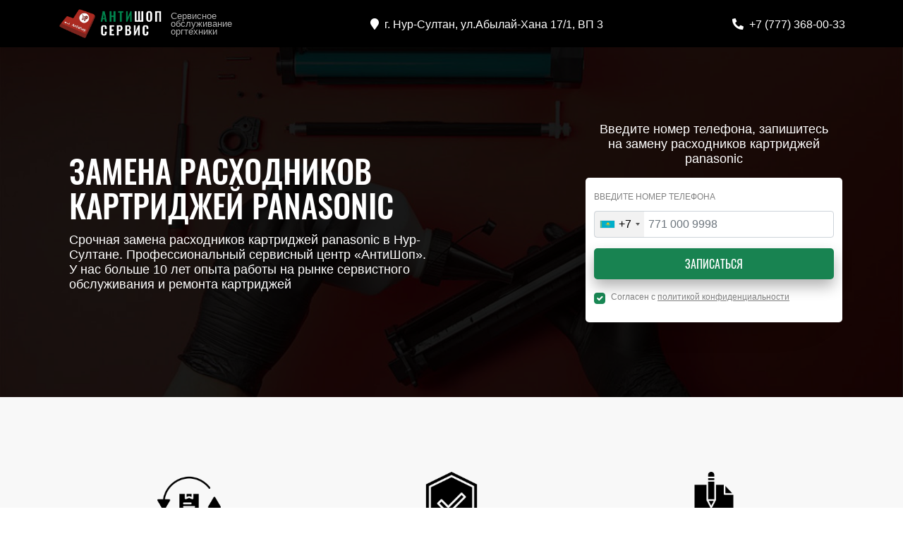

--- FILE ---
content_type: text/html; charset=utf-8
request_url: https://service.antishop.kz/individual/replacement/panasonic
body_size: 8675
content:
<!DOCTYPE html><html><head itemscope itemtype="http://schema.org/WPHeader"><title itemprop="headline">Замена расходников картриджей panasonic в Нур-Султане (Астане)</title><meta charset="UTF-8"><meta http-equiv="Content-Type" content="text/html; charset=utf-8"><meta name="viewport" content="width=device-width, initial-scale=1"><meta name="format-detection" content="telephone=no"><meta itemprop="description" name="description" content="Cрочная замена расходников картриджей panasonic в Нур-Султане. Профессиональный сервисный центр «АнтиШоп». У нас больше 10 лет опыта работы на рынке сервистного обслуживания и ремонта картриджей"><link rel="icon" href="/img/favicon/favicon.ico" type="image/x-icon"><link href="/css/plugins/fall.min.css" rel="stylesheet"><link href="/css/plugins/iti.min.css" rel="stylesheet"><script type="text/javascript">(function(w,d,s,l,i){w[l]=w[l]||[];w[l].push({'gtm.start':new Date().getTime(),event:'gtm.js'});var f=d.getElementsByTagName(s)[0],j=d.createElement(s),dl=l!='dataLayer'?'&l='+l:'';j.async=true;j.src='https://www.googletagmanager.com/gtm.js?id='+i+dl;f.parentNode.insertBefore(j,f);})(window,document,'script','dataLayer','GTM-WKJGGPJ');</script><script async src="https://www.googletagmanager.com/gtag/js?id=UA-153644756-2"></script><script type="text/javascript">window.dataLayer = window.dataLayer || [];function gtag(){dataLayer.push(arguments);}gtag('js', new Date());gtag('config', 'UA-153644756-2');</script><script type="text/javascript">(function(m,e,t,r,i,k,a){m[i]=m[i]||function(){(m[i].a=m[i].a||[]).push(arguments)}; m[i].l=1*new Date();k=e.createElement(t),a=e.getElementsByTagName(t)[0],k.async=1,k.src=r,a.parentNode.insertBefore(k,a)}) (window, document, "script", "https://mc.yandex.ru/metrika/tag.js", "ym"); ym(85518757, "init", {clickmap:true,trackLinks:true,accurateTrackBounce:true,webvisor:true});</script><link href="/css/vendors.5be4b746ab4a68b1ef2e.css" rel="stylesheet"><link href="/css/bundle.0e13b67c362750873734.css" rel="stylesheet"></head><body><noscript><div><img src="https://mc.yandex.ru/watch/85518757" style="position:absolute; left:-9999px;" alt=""></div></noscript><noscript><iframe src="https://www.googletagmanager.com/ns.html?id=GTM-WKJGGPJ" height="0" width="0" style="display:none;visibility:hidden"></iframe></noscript><main><header><div class="container"><div class="row align-items-center justify-content-between gap-3"><div class="logo col-12 col-md-auto"><div class="logo-name"><a class="logo-link d-flex gap-2" href="/"><img src="/img/logo/antishop-service-white.png" alt="Антишоп Сервис"></a></div><div class="logo-desc"><span>Сервисное обслуживание оргтехники</span></div></div><div class="location col-12 col-md-auto text-center"><i class="fas fa-map-marker m-2"> </i><span>г. Нур-Султан, ул.Абылай-Хана 17/1, ВП 3</span></div><div class="contacts col-12 col-md-auto text-center"><a class="phone" href="tel:+77773680033"> <i class="fas fa-phone-alt m-2"></i><span>+7 (777) 368-00-33</span></a></div></div></div></header><div class="blocks"><div class="block" id="hero" style="color:#fff;"><div class="cover lozad" data-background-image="/img/cover/cover-individual.jpg"></div><div class="cover cover-color" style="background-color:#000;opacity:.8;"></div><div class="container position-relative"><div class="row justify-content-center align-items-center"><div class="row align-items-center justify-content-between"><div class="item col-12 col-lg-6 p-3 text-center text-lg-start"><h1>Замена расходников картриджей panasonic</h1><p>Cрочная замена расходников картриджей panasonic в Нур-Султане. Профессиональный сервисный центр «АнтиШоп». У нас больше 10 лет опыта работы на рынке сервистного обслуживания и ремонта картриджей</p></div><div class="item col-12 col-lg-4 p-3"><div class="row"><div class="offer col-12 mb-3 text-center"><p>Введите номер телефона, запишитесь на&nbsp;замену расходников картриджей panasonic</p></div><form class="form form-offer col-12" id="form1"><div class="field-flex"><label class="form-label" for="phone">Введите номер телефона</label><input class="form-control phone" type="tel" autocomplete="tel"/><div class="feedback">Example invalid feedback text</div></div><div class="field"><button class="btn flasher full" type="submit"><span>Записаться</span></button></div><div class="field form-check text--white"><input class="form-check-input policy is-valid" type="checkbox" checked="checked"/><label class="form-label policy" for="policy">Согласен с <a href="#policy" data-bs-toggle="modal" data-bs-target="#policy" style="text-decoration: underline;">политикой конфиденциальности</a></label></div></form></div><div class="modal fade" tabindex="-1" id="policy" aria-labelledby="exampleModalLabel" aria-hidden="true"><div class="modal-dialog modal-dialog-scrollable modal-lg"><div class="modal-content"><div class="modal-header"><h5 class="modal-title">Политика конфиденциальности</h5><div class="svg-close" data-bs-dismiss="modal" aria-label="Close"><svg class="close-icon" xmlns="http://www.w3.org/2000/svg" wight="20px" fill="none" viewBox="0 0 24 24" stroke="currentColor"><path stroke-linecap="round" stroke-linejoin="round" stroke-width="2" d="M6 18L18 6M6 6l12 12"></path></svg></div></div><div class="modal-body"><div class="policy"><h3>Политика конфиденциальности сайта https://service.antishop.kz</h3><div class="desc"> Настоящая Политика конфиденциальности (далее – Политика) устанавливает правила использования персональной информации, получаемой от пользователей сайта (далее – Пользователи) администратором сайта (https://service.antishop.kz) (далее – Компания).<br><br>Настоящая Политика конфиденциальности применяется ко всем Пользователям Сайта.<br><br>Все термины и определения, встречающиеся в тексте Политики толкуются в соответствии с действующим законодательством РК.<br><br>Пользователи прямо соглашаются на обработку своих персональных данных, как это описано в настоящей Политике.<br><br>Использование Сайта означает выражение Пользователем безоговорочного согласия с Политикой и указанными условиями обработки информации.<br><br>Пользователь не должен пользоваться Сайтом, если Пользователь не согласен с условиями Политики.</div><h5>1. Персональная информация Пользователей</h5><ol><li><span>1.1.</span> Сайт собирает, получает доступ и использует в определенных Политикой целях персональные данные Пользователей, техническую и иную информацию, связанную с Пользователями.</li><li>1.2. Техническая информация не является персональными данными. Компания использует файлы cookies, которые позволяют идентифицировать Пользователя. Файлы cookies – это текстовые файлы, доступные Компании, для обработки информации об активности Пользователя, включая информацию о том, какие страницы посещал Пользователь и о времени, которое Пользователь провел на странице. Пользователь может отключить возможность использования файлов cookies в настройках браузера.</li><li>1.3 Также под технической информацией понимается информация, которая автоматически передается Компании в процессе использования Сайта с помощью установленного на устройстве Пользователя программного обеспечения.</li><li>1.4. Под персональными данными Пользователя понимается информация, которую Пользователь предоставляет Компании при заполнении заявки на Сайте и последующем использовании Сайта. Обязательная для предоставления Компании информация помечена специальным образом. Иная информация предоставляется Пользователем на его усмотрение.</li><li>1.5. Компания также может обрабатывать данные, сделанные общедоступными субъектом персональных данных или подлежащие опубликованию или обязательному раскрытию в соответствии с законом.</li><li>1.6. Компания не проверяет достоверность персональной информации, предоставляемой Пользователем, и не имеет возможности оценивать его дееспособность. Однако Компания исходит из того, что Пользователь предоставляет достоверную и достаточную персональную информацию о себе и поддерживает эту информацию в актуальном состоянии.</li></ol><h5>2. Цели обработки персональной информации Пользователей</h5><ol><li>2.1. Главная цель Компании при сборе персональных данных — предоставление информационных, консультационных услуг Пользователям. Пользователи соглашаются с тем, что Компания также может использовать их персональные данные для:</li><li>– Идентификация стороны в рамках предоставляемых услуг;</li><li>– Предоставления услуг и клиентской поддержки по запросу Пользователей;</li><li>– Улучшение качества услуг, удобства их использования, разработка и развитие Сайта, устранения технических неполадок или проблем с безопасностью;</li><li>– Анализ для расширения и совершенствования услуг, информационного наполнения и рекламы услуг;</li><li>– Информирования Пользователей об услугах, целевом маркетинге, обновлении услуг и рекламных предложениях на основании информационных предпочтений Пользователей;</li><li>– Таргетирование рекламных материалов; рассылки индивидуальных маркетинговых сообщений посредством электронной почты;</li><li>– Проведение статистических и иных исследований на основе обезличенных данных.</li><li>2.2.  Компания использует техническую информацию обезличено в целях, указанных в пункте 2.1.</li></ol><h5>3. Условия и способы обработки персональной информации Пользователей</h5><ol><li>3.1. Пользователь дает согласие на обработку своих персональных данных путём отправки заявки (любой письменный запрос, содержащий контактные данные).</li><li>3.2. Обработка персональных данных Пользователя означает сбор, запись, систематизацию, накопление, хранение, уточнение (обновление, изменение), извлечение, использование, передачу (распространение, предоставление, доступ), обезличивание, блокирование, удаление, уничтожение персональных данных Пользователя.</li><li>3.3. В отношении персональной информации Пользователя сохраняется ее конфиденциальность, кроме случаев добровольного предоставления Пользователем информации о себе для общего доступа неограниченному кругу лиц.</li><li>3.4. Компания вправе передать персональную информацию Пользователя третьим лицам в следующих случаях:</li><li>– Пользователь выразил согласие на такие действия;</li><li>– Передача необходима для использования Пользователем определенной услуги Сайта либо для исполнения определенного договора или соглашения с Пользователем;</li><li>– Передача уполномоченным органам государственной власти Республики Казахстан по основаниям и в порядке, установленным законодательством Республики Казахстан;</li><li>– В целях обеспечения возможности защиты прав и законных интересов Компании или третьих лиц в случаях, когда Пользователь нарушает условия договоров и соглашений с Компанией, настоящую Политику, либо документы, содержащие условия использования конкретных услуг;</li><li>– В результате обработки персональной информации Пользователя путем ее обезличивания получены обезличенные статистические данные, передаются третьему лицу для проведения исследований, выполнения работ или оказания услуг по поручению Компании.</li></ol><h5>4. Меры, применяемые для защиты персональной информации Пользователя</h5><ol><li>4.1. Компания принимает необходимые и достаточные правовые, организационные и технические меры для защиты персональной информации Пользователя от неправомерного или случайного доступа, уничтожения, изменения, блокирования, копирования, распространения, а также от иных неправомерных действий с ней третьих лиц.</li></ol><h5>5. Разрешение споров</h5><ol><li>5.1. Все возможные споры, вытекающие из отношений, регулируемых настоящей Политикой, разрешаются в порядке, установленном действующим законодательством Республики Казахстан, по нормам казахстанского права.</li><li>5.2. Соблюдение досудебного (претензионного) порядка урегулирования споров является обязательным.</li></ol><h5>6. Дополнительные условия</h5><ol><li>6.1. Компания вправе вносить изменения в настоящую Политику конфиденциальности без согласия Пользователя. Актуальная версия документа доступна по адресу https://service.antishop.kz/policy.</li><li>6.2. Новая Политика конфиденциальности вступает в силу с момента ее размещения, если иное не предусмотрено новой редакцией Политики конфиденциальности.</li></ol></div></div><div class="modal-footer"><button class="btn btn-secondary" type="button" data-bs-dismiss="modal">Закрыть окно</button></div></div></div></div></div></div></div></div></div><div class="block" id="advantages"><div class="container position-relative"><div class="row justify-content-center align-items-center"><div class="row align-items-strech justify-content-center"><div class="p-2 col-12 col-sm-6 col-md-6 col-lg-4"><div class="advantage p-2 d-flex flex-column align-items-center"><img class="lozad" data-src="/img/advantages/delivery.png" width="90px"><p class="title m-0 p-3 text-center">Доставляем картриджи в офис и отправляем обратно от 1500 до 2500 ₸</p></div></div><div class="p-2 col-12 col-sm-6 col-md-6 col-lg-4"><div class="advantage p-2 d-flex flex-column align-items-center"><img class="lozad" data-src="/img/advantages/good.png" width="90px"><p class="title m-0 p-3 text-center">Работаем с 2010 года, используем оригинальные тонеры и комплектующие</p></div></div><div class="p-2 col-12 col-sm-6 col-md-6 col-lg-4"><div class="advantage p-2 d-flex flex-column align-items-center"><img class="lozad" data-src="/img/advantages/contract.png" width="90px"><p class="title m-0 p-3 text-center">Наличный и безналичный расчет, обслуживание по договору для юридических лиц</p></div></div></div></div></div></div><div class="block" id="services" style="background-color:#fff;"><div class="container position-relative"><div class="row justify-content-center align-items-center"><div class="row align-items-center justify-content-center"><h2 class="text-center mb-5 col-12 col-lg-7">Качественно и&nbsp;быстро -&nbsp;главные ориентиры, на&nbsp;которые мы&nbsp;опираемся в&nbsp;работе</h2></div><div class="row align-items-strech justify-content-center"><div class="service p-2 col-12 col-lg-4 col-sm-6 col-md-6"><div class="item bg-white position-relative"><img class="lozad" data-src="/img/services/refill-min.jpg" height="auto" width="100%"><p class="title m-0 p-3">Заправка картриджей</p><div class="d-flex border-top"><a class="p-3 flex-grow-1" href="/refill">Для бизнеса</a><a class="p-3 flex-grow-1" href="/individual/refill">Для физ лиц</a></div></div></div><div class="service p-2 col-12 col-lg-4 col-sm-6 col-md-6"><div class="item bg-white position-relative"><img class="lozad" data-src="/img/services/repair-min.jpg" height="auto" width="100%"><p class="title m-0 p-3">Востановление картриджей</p><div class="d-flex border-top"><a class="p-3 flex-grow-1" href="/repair">Для бизнеса</a><a class="p-3 flex-grow-1" href="/individual/repair">Для физ лиц</a></div></div></div><div class="service p-2 col-12 col-lg-4 col-sm-12 col-md-12"><div class="item bg-white position-relative"><mark></mark><img class="lozad" data-src="/img/services/replacement-min.jpg" height="auto" width="100%"><p class="title m-0 p-3 active">Замена расходников картриджей</p><div class="d-flex border-top"><a class="p-3 flex-grow-1" href="/replacement">Для бизнеса</a><a class="p-3 flex-grow-1 active" href="/individual/replacement">Для физ лиц</a></div></div></div></div></div></div></div><div class="block" id="firmware" style="background-color:#343434;color:#fff;"><div class="cover lozad" data-background-image="/img/services/spec/firmware.jpg"></div><div class="cover cover-color" style="background-color:#000;opacity:.8;"></div><div class="container position-relative"><div class="row justify-content-center align-items-center"><div class="row"><div class="col-12 text-center"><h2>Прошивка принтеров</h2><p class="my-3">Снизьте затраты на обслуживание принтера</p><a class="btn m-auto" href="/firmware" style="max-width:300px;">Подробнее</a></div></div></div></div></div><div class="block" id="brands"><div class="container position-relative"><div class="row justify-content-center align-items-center"><h2 class="text-center mb-5">Мы работаем с картриджами</h2><div class="row align-items-strech justify-content-center"><a class="brand col-6 col-sm-6 col-md-6 col-lg-3 p-3 d-flex justify-content-center align-items-center" href="/refill/brother"><img class="lozad" data-src="/img/brands/brother.png" alt="Заправка картриджей brother"></a><a class="brand col-6 col-sm-6 col-md-6 col-lg-3 p-3 d-flex justify-content-center align-items-center" href="/refill/canon"><img class="lozad" data-src="/img/brands/canon.png" alt="Заправка картриджей canon"></a><a class="brand col-6 col-sm-6 col-md-6 col-lg-3 p-3 d-flex justify-content-center align-items-center" href="/refill/hp"><img class="lozad" data-src="/img/brands/hp.png" alt="Заправка картриджей hp"></a><a class="brand col-6 col-sm-6 col-md-6 col-lg-3 p-3 d-flex justify-content-center align-items-center" href="/refill/konica-minolta"><img class="lozad" data-src="/img/brands/konica-minolta.png" alt="Заправка картриджей konica-minolta"></a><a class="brand col-6 col-sm-6 col-md-6 col-lg-3 p-3 d-flex justify-content-center align-items-center" href="/refill/kyocera"><img class="lozad" data-src="/img/brands/kyocera.png" alt="Заправка картриджей kyocera"></a><a class="brand col-6 col-sm-6 col-md-6 col-lg-3 p-3 d-flex justify-content-center align-items-center" href="/refill/oki"><img class="lozad" data-src="/img/brands/oki.png" alt="Заправка картриджей oki"></a><a class="brand col-6 col-sm-6 col-md-6 col-lg-3 p-3 d-flex justify-content-center align-items-center active" href="/refill/panasonic"><mark></mark><img class="lozad" data-src="/img/brands/panasonic.png" alt="Заправка картриджей panasonic"></a><a class="brand col-6 col-sm-6 col-md-6 col-lg-3 p-3 d-flex justify-content-center align-items-center" href="/refill/pantum"><img class="lozad" data-src="/img/brands/pantum.png" alt="Заправка картриджей pantum"></a><a class="brand col-6 col-sm-6 col-md-6 col-lg-3 p-3 d-flex justify-content-center align-items-center" href="/refill/ricoh"><img class="lozad" data-src="/img/brands/ricoh.png" alt="Заправка картриджей ricoh"></a><a class="brand col-6 col-sm-6 col-md-6 col-lg-3 p-3 d-flex justify-content-center align-items-center" href="/refill/samsung"><img class="lozad" data-src="/img/brands/samsung.png" alt="Заправка картриджей samsung"></a><a class="brand col-6 col-sm-6 col-md-6 col-lg-3 p-3 d-flex justify-content-center align-items-center" href="/refill/sharp"><img class="lozad" data-src="/img/brands/sharp.png" alt="Заправка картриджей sharp"></a><a class="brand col-6 col-sm-6 col-md-6 col-lg-3 p-3 d-flex justify-content-center align-items-center" href="/refill/xerox"><img class="lozad" data-src="/img/brands/xerox.png" alt="Заправка картриджей xerox"></a></div></div></div></div><div class="block" id="form" style="color: #fff;"><div class="cover lozad" data-background-image="/img/cover/cover-other.jpg"></div><div class="cover cover-color" style="background-color:#000;opacity:.8;"></div><div class="container position-relative"><div class="row justify-content-center align-items-center"><div class="row align-items-center justify-content-between"><div class="item col-12 col-lg-5 p-3 text-center text-lg-start"><h2>Требуется заправка картриджей для бизнеса?</h2><p>Наш сервисный центр работает более десяти лет на&nbsp;рынке услуг по&nbsp;заправке и&nbsp;ремонту картриджей. Мы дорожим вашим доверием и всегда открыты для&nbsp;сотрудничества</p></div><div class="item col-12 col-lg-4 p-3"><div class="row"><div class="offer col-12 mb-3 text-center"><p>Если у&nbsp;вас&nbsp;остались вопросы наши специалисты проконсультируют вас&nbsp;по&nbsp;телефону</p></div><form class="form form-offer col-12" id="form2"><div class="field-flex"><label class="form-label" for="phone">Введите номер телефона</label><input class="form-control phone" type="tel" autocomplete="tel"><div class="feedback">Example invalid feedback text</div></div><div class="field"><button class="btn flasher full" type="submit"><span>Получить консультацию</span></button></div><div class="field form-check text--white"><input class="form-check-input policy is-valid" type="checkbox" checked><label class="form-label policy" for="policy">Согласен с <a href="#policy" data-bs-toggle="modal" data-bs-target="#policy" style="text-decoration: underline;">политикой конфиденциальности</a></label></div></form></div></div></div></div></div></div><div class="block" id="technologies"><div class="container position-relative"><div class="row justify-content-center align-items-center"><div class="row align-items-center justify-content-center"><div class="technology col-12 col-lg-6 p-3"><img class="lozad" data-src="/img/tech/tech.png" alt="Собственная технология заправлять картриджи" loading="lazy"></div><div class="technology col-12 col-lg-6 p-3"><h2>Нашими мастерами разработана собственная технология, позволяющая заправлять картриджи так, чтобы они&nbsp;служили дольше</h2><p>В&nbsp;услугу включена разборка, чистка деталей, заправка и&nbsp;сборка. Особое внимание мы&nbsp;уделяем чистке и&nbsp;подбору нового тонера. В&nbsp;первом случае пренебрежение процедурой может привести к&nbsp;тому, что&nbsp;при&nbsp;печати на&nbsp;бумаге будет оставаться неприятный, «грязный» фон. А&nbsp;заправка картриджа грамотно подобранным тонером гарантирует безупречный результат печати.</p></div></div></div></div></div><div class="block" id="map" style="background-color:#fff;"><div class="container position-relative"><div class="row justify-content-center align-items-center"><div class="row align-items-center justify-content-center" itemscope itemtype="http://schema.org/LocalBusiness"><div class="title col-12 col-sm-12 p-3 text-center"><p class="mb-2" itemprop="name">Антишоп Сервис</p><h2>Мы вас ждем</h2><link itemprop="url" href="https://service.antishop.kz"></div><div class="location col-12 col-sm-12 p-1 pb-0 text-center" itemprop="address" itemscope itemtype="https://schema.org/PostalAddress"><p> <i class="fas fa-map-marker m-2"></i><span itemprop="addressCountry">Казахстан</span>, <span itemprop="addressLocality">г. Нур-Султан</span>, <span itemprop="streetAddress">ул. Абылай-Хана 17/1, ВП3</span></p></div><div class="worktime col-12 p-1 pb-0 text-center"><p><i class="fas fa-clock m-2"></i><span itemprop="openingHours" datetime="Mo-Fr, 9:00−18:00">пн-пт 09:00&nbsp;–&nbsp;18:00</span>, <span itemprop="openingHours" datetime="Sa, 10:00−15:00">сб 10:00&nbsp;–&nbsp;15:00</span></p></div><div class="phone col-12 p-1 mb-3 text-center"><a href="tel:+77773680033"> <i class="fas fa-phone-alt m-2"></i><span itemprop="telephone">+7 (777) 368-00-33</span></a></div><div class="col-12 col-lg-6 p-1"><img class="lozad" data-src="/img/map/adress-1.jpg" height="auto" width="100%"></div><div class="col-12 col-lg-6 p-1"><img class="lozad" itemprop="image" content="/img/map/adress-2.jpg" data-src="/img/map/adress-2.jpg" height="auto" width="100%"></div><div class="col-12 col-lg-6 p-1"><a class="flex-grow-1 p-3 d-block" href="https://yandex.kz/maps/163/nur-sultan/?ll=71.481076%2C51.158040&amp;mode=search&amp;oid=166993639268&amp;ol=biz&amp;z=17" target="_blank"> <span class="m-1"><i class="fas fa-share"></i></span><span>Открыть в Яндекс Картах</span></a></div><div class="col-12 col-lg-6 p-1"><a class="flex-grow-1 p-3 d-block" href="https://2gis.kz/nur_sultan/firm/70000001032780024?m=71.480922%2C51.158004%2F16" target="_blank"> <span class="m-1"><i class="fas fa-share"></i></span><span>Открыть в 2GIS</span></a></div></div></div></div></div><div class="block" id="contacts" style="color:#fff;"><div class="cover lozad" data-background-image="/img/cover/cover-individual.jpg"></div><div class="cover cover-color" style="background-color:#000;opacity:.8;"></div><div class="container position-relative"><div class="row justify-content-center align-items-center"><div class="col-12 col-md-7 col-lg-4 p-4"><div class="row"><div class="offer col-12 mb-3 text-center"><p>Если у&nbsp;вас&nbsp;остались вопросы наши специалисты проконсультируют вас&nbsp;по&nbsp;телефону</p></div><form class="form form-offer col-12" id="form3"><div class="field-flex"><label class="form-label" for="phone">Введите номер телефона</label><input class="form-control phone" type="tel" autocomplete="tel"><div class="feedback">Example invalid feedback text</div></div><div class="field"><button class="btn flasher full" type="submit"><span>Получить консультацию</span></button></div><div class="field form-check text--white"><input class="form-check-input policy is-valid" type="checkbox" checked><label class="form-label policy" for="policy">Согласен с <a href="#policy" data-bs-toggle="modal" data-bs-target="#policy" style="text-decoration: underline;">политикой конфиденциальности</a></label></div></form></div></div><div class="col-12 col-lg-6 p-3"><h2 class="text-center">Свяжитесь с&nbsp;нами удобным для&nbsp;вас&nbsp;способом</h2><div class="row align-items-center justify-content-center mt-5"><div class="contact col-auto"><a href="https://api.whatsapp.com/send?phone=77773680033&amp;text=%D0%97%D0%B4%D1%80%D0%B0%D0%B2%D1%81%D1%82%D0%B2%D1%83%D0%B9%D1%82%D0%B5%20%D0%BC%D0%BD%D0%B5%20%D0%BD%D1%83%D0%B6%D0%BD%D0%B0%20%D0%B7%D0%B0%D0%BF%D1%80%D0%B0%D0%B2%D0%BA%D0%B0%20%D0%BA%D0%B0%D1%80%D1%82%D1%80%D0%B8%D0%B4%D0%B6%D0%B5%D0%B9" target="_blank"><i class="fab fa-whatsapp" style="font-size: 35px;"></i></a></div><div class="contact col-auto"><a href="tel:+77773680033"><i class="fas fa-phone" style="font-size: 35px;"></i></a></div><div class="contact col-auto"><a href="mailto:order@antishop.kz"><i class="fas fa-envelope" style="font-size: 35px;"></i></a></div></div></div></div></div></div></div><footer class="p-3 text-white" style="background-color: #000;" itemscope itemtype="http://schema.org/WPFooter"><div class="container"><div class="row align-items-center justify-content-between gap-3"><meta itemprop="copyrightYear" content="2026"><meta itemprop="copyrightHolder" content="ТОО IdeaMan"><div class="company col-12 col-md-auto text-center"><span>© 2014-2026 ТОО “IdeaMan”</span><br><span>БИН 141240014453</span></div><div class="contacts col-12 col-md-auto text-center"></div><div class="valad col-12 col-md-auto text-center text-md-left"><a class="d-flex align-items-center justify-content-center" href="https://valad.ru" target="_blank"><svg class="m-2" xmlns="http://www.w3.org/2000/svg" width="24" height="24" viewBox="0 0 24 24"><g fill="currentColor"><path d="M12 0c-6.627 0-12 5.373-12 12s5.373 12 12 12 12-5.373 12-12-5.373-12-12-12zm-1 10.199l-3.64 1.801 3.64 1.796v2.204l-6-2.935v-2.131l6-2.934v2.199zm8 2.866l-6 2.935v-2.204l3.64-1.796-3.64-1.801v-2.199l6 2.935v2.13z"></path></g></svg><span class="ml-2">Разработка valad.ru</span></a></div></div></div></footer></main><script src="/js/vendors.5be4b746ab4a68b1ef2e.js"></script><script src="/js/bundle.0e13b67c362750873734.js"></script><script src="/js/plugins.50172f195caba78ad455.js"></script></body></html>

--- FILE ---
content_type: text/css
request_url: https://service.antishop.kz/css/bundle.0e13b67c362750873734.css
body_size: 2217
content:
html,body,div,span,applet,object,iframe,h1,h2,h3,h4,h5,h6,p,blockquote,pre,a,abbr,acronym,address,big,cite,code,del,dfn,em,img,ins,kbd,q,s,samp,small,strike,strong,sub,sup,tt,var,b,u,i,center,dl,dt,dd,ol,ul,li,fieldset,form,label,legend,table,caption,tbody,tfoot,thead,tr,th,td,article,aside,canvas,details,embed,figure,figcaption,footer,header,hgroup,menu,nav,output,ruby,section,summary,time,mark,audio,video{margin:0;padding:0;border:0;font-size:100%;font:inherit;vertical-align:baseline}article,aside,details,figcaption,figure,footer,header,hgroup,menu,nav,section{display:block}body{line-height:1}ol,ul{list-style:none}blockquote,q{quotes:none}blockquote:before,blockquote:after,q:before,q:after{content:"";content:none}table{border-collapse:collapse;border-spacing:0}html{--color-brand: #188351;--color-active: #188351}body{font:16px "Source Sans Pro",-apple-system,BlinkMacSystemFont,"Segoe UI",Roboto,"Helvetica Neue",Arial,sans-serif}a{color:inherit;text-decoration:unset;-webkit-transition:all .2s;transition:all .2s}a:hover{color:inherit;opacity:.8}img{max-width:100%;pointer-events:none}html,body,main{height:100%}main{display:-webkit-box;display:-ms-flexbox;display:flex;-webkit-box-orient:vertical;-webkit-box-direction:normal;-ms-flex-direction:column;flex-direction:column}.block#error{-webkit-box-flex:1;-ms-flex-positive:1;flex-grow:1;display:-webkit-box;display:-ms-flexbox;display:flex;-webkit-box-align:center;-ms-flex-align:center;align-items:center;-webkit-box-pack:center;-ms-flex-pack:center;justify-content:center}.blocks.error{margin:auto}.block{padding:90px 0;background-color:#f8f8f8;color:#000;position:relative}@media(max-width: 599px){.block{padding:40px 0}}.block .cover{width:100%;height:100%;position:absolute;top:0;left:0;background-position:center center;background-size:cover}@-webkit-keyframes thimbs-down{0%{bottom:0px}50%{bottom:-5px}100%{bottom:0px}}@keyframes thimbs-down{0%{bottom:0px}50%{bottom:-5px}100%{bottom:0px}}.offer{font-size:18px}form{background-color:#fff;padding:20px;width:100%;border-radius:5px;-webkit-box-shadow:0 30px 70px -70px #000;box-shadow:0 30px 70px -70px #000}form .field-flex{display:-webkit-box;display:-ms-flexbox;display:flex;-webkit-box-orient:vertical;-webkit-box-direction:normal;-ms-flex-direction:column;flex-direction:column}form .field.form-check{text-align:left}form .field:not(:first-child){margin-top:15px}form .feedback{display:none;line-height:1.2;margin-top:10px;font-size:13px}form input.policy{cursor:pointer}form input.phone.is-valid{background-image:unset}form label{color:#000}form label:not(.policy){text-transform:uppercase;font-size:12px;opacity:.5}form label.policy{font-size:12px;color:gray;margin:0}form .iti{color:#000}form .iti:not(:first-child){margin-top:5px}.btn{display:block;font-family:Oswald,sans-serif;text-transform:uppercase;text-decoration:unset;font-size:16px;max-width:100%;padding:10px 20px;background-color:var(--color-brand);color:#fff;border-radius:5px;border:unset;cursor:pointer;-webkit-box-shadow:0 10px 20px rgba(0,0,0,.3);box-shadow:0 10px 20px rgba(0,0,0,.3);-webkit-transition:all .2s;transition:all .2s}.btn:hover{background-color:#146f45;color:#fff}.btn:disabled,.btn.disabled{cursor:not-allowed;background-color:#7a7272;-webkit-filter:saturate(0.3);filter:saturate(0.3)}.btn.full{width:100%}.btn.flasher{position:relative;overflow:hidden}.btn.flasher:after{content:"";width:50px;background:#fff;height:200px;top:-50px;position:absolute;-webkit-transform:rotate(45deg);transform:rotate(45deg);-webkit-animation-duration:5s;animation-duration:5s;-webkit-animation-iteration-count:infinite;animation-iteration-count:infinite;-webkit-animation-name:flasher;animation-name:flasher}@-webkit-keyframes flasher{0%{left:-100px}20%{left:130%}100%{left:130%}}@keyframes flasher{0%{left:-100px}20%{left:130%}100%{left:130%}}.modal{color:#000;text-align:left}.modal .modal-title{line-height:1}.modal .svg-close{cursor:pointer}.modal svg{width:30px;height:30px}@media(max-width: 599px){.modal button{width:100%}}.policy{color:#000;max-width:800px}.policy h5{margin-top:40px}.policy .desc{margin:15px 0}.policy ol{padding:0;list-style:none}.policy li{margin:10px 0 0 20px}.brand{height:190px;-webkit-transition:all .2s;transition:all .2s;border:1px solid #eee;position:relative;background-color:#fff}.brand:hover{-webkit-transform:translateY(-10px);transform:translateY(-10px);background-color:#fff;-webkit-box-shadow:#110c2e26 0px 48px 100px 0px;box-shadow:#110c2e26 0px 48px 100px 0px;opacity:1}.brand img{max-width:150px}.brand.active{background-color:#eee}.brand mark{background-color:var(--color-brand);width:20px;height:20px;position:absolute;top:10px;left:10px;border-radius:100%}.brand mark:after{content:"";position:absolute;top:0;left:0;background:var(--color-brand);opacity:0;border-radius:50%;width:100%;height:100%;-webkit-animation:sonar 2s 2s infinite;animation:sonar 2s 2s infinite}.service .item{border-radius:.25rem;overflow:hidden;-webkit-box-shadow:#64646f33 0px 7px 29px 0px;box-shadow:#64646f33 0px 7px 29px 0px}.service .item mark{background-color:var(--color-brand);width:20px;height:20px;position:absolute;top:10px;left:10px;border-radius:100%}.service .item mark:after{content:"";position:absolute;top:0;left:0;background:var(--color-brand);opacity:0;border-radius:50%;width:100%;height:100%;-webkit-animation:sonar 2s 2s infinite;animation:sonar 2s 2s infinite}.service .item .title.active{color:var(--color-brand)}.service .item a{font-size:13px;font-weight:500;text-transform:uppercase}.service .item a:not(.active):nth-child(odd){background-color:#000;color:#fff}.service .item a:not(.active):nth-child(even){background-color:#fff;color:#000}.service .item a.active{background-color:var(--color-brand);color:#fff}@-webkit-keyframes sonar{0%{-webkit-transform:scale(0.9);transform:scale(0.9);opacity:1}100%{-webkit-transform:scale(2);transform:scale(2);opacity:0}}@keyframes sonar{0%{-webkit-transform:scale(0.9);transform:scale(0.9);opacity:1}100%{-webkit-transform:scale(2);transform:scale(2);opacity:0}}header{padding:8px 0;background-color:#000;color:#fff}header i{margin-right:5px}header .logo{display:-webkit-box;display:-ms-flexbox;display:flex;-webkit-box-align:center;-ms-flex-align:center;align-items:center;text-align:left;-webkit-box-pack:center;-ms-flex-pack:center;justify-content:center}@media(max-width: 599px){header .logo{position:relative;z-index:55}}header .logo .logo-name{font-family:Oswald,sans-serif;text-transform:uppercase;font-weight:500;font-size:larger;max-width:-webkit-min-content;max-width:-moz-min-content;max-width:min-content;line-height:1;font-size:20px}header .logo .logo-name img{max-width:150px}header .logo .logo-desc{font-size:13px;max-width:100px;line-height:.9;opacity:.7;margin-left:10px}@font-face{font-family:Oswald;src:url(/fonts/88fc6c5b10cd8b2781cb.ttf) format("truetype");font-weight:1 999;font-display:swap}h1,h2,h3,h4,h5,h6{font-family:Oswald;text-transform:uppercase;font-weight:500}h1{line-height:1.1;margin:0;font-size:calc(30px + 15 * ((100vw - 320px) / 960))}h2{line-height:1.1;margin:0;font-size:calc(25px + 5 * ((100vw - 320px) / 960))}h3{line-height:1.1;margin:0;font-size:calc(20px + 5 * ((100vw - 320px) / 960))}h4{line-height:1.1;margin:0;font-size:calc(20px + 0 * ((100vw - 320px) / 960))}h5{line-height:1.1;margin:0;font-size:calc(18px + 2 * ((100vw - 320px) / 960))}p:not(:first-child){margin-top:15px;font-size:18px}.alert{position:fixed;top:20px;right:0;left:0;margin:auto;width:-webkit-max-content;width:-moz-max-content;width:max-content;max-width:100%;padding:15px 20px;text-align:center;color:#fff;-webkit-transition:all .3s;transition:all .3s;border-radius:3px;-webkit-box-shadow:0 20px 40px -15px #000000ad;box-shadow:0 20px 40px -15px #000000ad;z-index:9999}.alert.alert--success{background-color:#4caf50}.alert.alert--error{background-color:#f44336}.lozad.show{-webkit-animation-name:show;animation-name:show;-webkit-animation-duration:2s;animation-duration:2s}.lozad:not(.loaded){opacity:0}@-webkit-keyframes show{from{opacity:0}to{opacity:1}}@keyframes show{from{opacity:0}to{opacity:1}}

/*# sourceMappingURL=bundle.0e13b67c362750873734.css.map*/

--- FILE ---
content_type: application/javascript
request_url: https://service.antishop.kz/js/plugins.50172f195caba78ad455.js
body_size: 986
content:
!function(){"use strict";var e,n={1911:function(e,n,t){new(t(4712).u_)(document.getElementById("policy"));var r=t(7059);t.n(r)()(".lozad",{load:function(e){"IMG"===e.tagName&&(e.src=e.dataset.src,e.dataset.alt&&(e.alt=e.dataset.alt),e.onload=function(){e.classList.add("show","loaded")}),"DIV"===e.tagName&&(e.style.backgroundImage="url('".concat(e.dataset.backgroundImage,"')"),e.classList.add("show","loaded"))}}).observe()}},t={};function r(e){var o=t[e];if(void 0!==o)return o.exports;var a=t[e]={exports:{}};return n[e].call(a.exports,a,a.exports,r),a.exports}r.m=n,e=[],r.O=function(n,t,o,a){if(!t){var u=1/0;for(f=0;f<e.length;f++){t=e[f][0],o=e[f][1],a=e[f][2];for(var i=!0,c=0;c<t.length;c++)(!1&a||u>=a)&&Object.keys(r.O).every((function(e){return r.O[e](t[c])}))?t.splice(c--,1):(i=!1,a<u&&(u=a));if(i){e.splice(f--,1);var l=o();void 0!==l&&(n=l)}}return n}a=a||0;for(var f=e.length;f>0&&e[f-1][2]>a;f--)e[f]=e[f-1];e[f]=[t,o,a]},r.n=function(e){var n=e&&e.__esModule?function(){return e.default}:function(){return e};return r.d(n,{a:n}),n},r.d=function(e,n){for(var t in n)r.o(n,t)&&!r.o(e,t)&&Object.defineProperty(e,t,{enumerable:!0,get:n[t]})},r.o=function(e,n){return Object.prototype.hasOwnProperty.call(e,n)},r.r=function(e){"undefined"!=typeof Symbol&&Symbol.toStringTag&&Object.defineProperty(e,Symbol.toStringTag,{value:"Module"}),Object.defineProperty(e,"__esModule",{value:!0})},r.j=414,function(){var e={414:0};r.O.j=function(n){return 0===e[n]};var n=function(n,t){var o,a,u=t[0],i=t[1],c=t[2],l=0;if(u.some((function(n){return 0!==e[n]}))){for(o in i)r.o(i,o)&&(r.m[o]=i[o]);if(c)var f=c(r)}for(n&&n(t);l<u.length;l++)a=u[l],r.o(e,a)&&e[a]&&e[a][0](),e[u[l]]=0;return r.O(f)},t=self.webpackChunkservice_antishop_kz=self.webpackChunkservice_antishop_kz||[];t.forEach(n.bind(null,0)),t.push=n.bind(null,t.push.bind(t))}();var o=r.O(void 0,[216],(function(){return r(1911)}));o=r.O(o)}();
//# sourceMappingURL=plugins.50172f195caba78ad455.js.map

--- FILE ---
content_type: application/javascript
request_url: https://service.antishop.kz/js/bundle.0e13b67c362750873734.js
body_size: 2343
content:
!function(){"use strict";var e,n,t,i={2590:function(e,n){n.Z=function(e,n){return n?(e.setAttribute("disabled",""),e.classList.remove("flasher")):n?void 0:(e.removeAttribute("disabled"),e.classList.add("flasher"))}},4223:function(e,n,t){var i=t(8699),r=t.n(i),o=t(1553),a=t.n(o),c=t(2590),s=function(e,n,t,i){t&&("invalid"===e&&(t.classList.contains("is-".concat(e))&&!t.classList.contains("is-valid")||(t.classList.remove("is-valid"),t.classList.add("is-".concat(e)))),"valid"===e&&(t.classList.contains("is-".concat(e))&&!t.classList.contains("is-invalid")||(t.classList.remove("is-invalid"),t.classList.add("is-".concat(e))))),i&&("invalid"===e&&(i.classList.contains("".concat(e,"-feedback"))&&!i.classList.contains("valid-feedback")||(i.classList.remove("valid-feedback"),i.classList.add("".concat(e,"-feedback"))),i.innerText=n,i.style.display="block"),"valid"===e&&(i.classList.contains("".concat(e,"-feedback"))&&!i.classList.contains("invalid-feedback")||(i.classList.remove("invalid-feedback"),i.classList.add("".concat(e,"-feedback"))),i.innerText=n,i.style.display="block"))},l=function(e,n){var t=n.parentElement.parentElement.children[2],i=e.getNumber();return 3===e.getValidationError()?s("invalid","Номер телефона слишком длинный",n,t):2===e.getValidationError()?s("invalid","В номере ".concat(i," не хватает цифр"),n,t):0!==e.getValidationError()?s("invalid","Номер телефона введен некорректно",n,t):(s("valid","Номер ".concat(i," верный!"),n,t),!0)},u=document.querySelectorAll("form.form-offer");u&&u.forEach((function(e){var n,i,o=document.querySelector("form#".concat(e.id," input.phone")),u=document.querySelector("form#".concat(e.id," button")),d=document.querySelector("form#".concat(e.id," .policy"));o&&(i=o,n=r()(i,{preferredCountries:["KZ","RU","UA","BY"],nationalMode:!1,initialCountry:"KZ",formatOnDisplay:!0,isValidNumber:!0,separateDialCode:!0,utilsScript:a()}),o.addEventListener("change",(function(e){return l(n,o)}))),d&&(d.oninput=function(){return d.checked?(s("valid","",d),(0,c.Z)(u,!1)):(s("invalid","",d),(0,c.Z)(u,!0))}),e.addEventListener("submit",(function(i){i.preventDefault();var r={};o&&!0===l(n,o)&&(r.phone=n.getNumber(),r.website=location.origin,r.page=location.pathname,r.offer=document.querySelector("form#".concat(e.id)).parentElement.children[0].textContent,r.utm=location.href.split("?")[1],Promise.all([t.e(216),t.e(581)]).then(t.bind(t,4796)).then((function(e){return e.default("".concat(location.origin,"/api/v1/lead"),r)})))}))}))},2732:function(){}},r={};function o(e){var n=r[e];if(void 0!==n)return n.exports;var t=r[e]={exports:{}};return i[e].call(t.exports,t,t.exports,o),t.exports}o.m=i,e=[],o.O=function(n,t,i,r){if(!t){var a=1/0;for(u=0;u<e.length;u++){t=e[u][0],i=e[u][1],r=e[u][2];for(var c=!0,s=0;s<t.length;s++)(!1&r||a>=r)&&Object.keys(o.O).every((function(e){return o.O[e](t[s])}))?t.splice(s--,1):(c=!1,r<a&&(a=r));if(c){e.splice(u--,1);var l=i();void 0!==l&&(n=l)}}return n}r=r||0;for(var u=e.length;u>0&&e[u-1][2]>r;u--)e[u]=e[u-1];e[u]=[t,i,r]},o.n=function(e){var n=e&&e.__esModule?function(){return e.default}:function(){return e};return o.d(n,{a:n}),n},o.d=function(e,n){for(var t in n)o.o(n,t)&&!o.o(e,t)&&Object.defineProperty(e,t,{enumerable:!0,get:n[t]})},o.f={},o.e=function(e){return Promise.all(Object.keys(o.f).reduce((function(n,t){return o.f[t](e,n),n}),[]))},o.u=function(e){return"js/"+e+".52e38cb1c81288c8d0d5.js"},o.miniCssF=function(e){return"css/"+{216:"vendors",296:"bundle"}[e]+"."+{216:"5be4b746ab4a68b1ef2e",296:"0e13b67c362750873734"}[e]+".css"},o.o=function(e,n){return Object.prototype.hasOwnProperty.call(e,n)},n={},t="service.antishop.kz:",o.l=function(e,i,r,a){if(n[e])n[e].push(i);else{var c,s;if(void 0!==r)for(var l=document.getElementsByTagName("script"),u=0;u<l.length;u++){var d=l[u];if(d.getAttribute("src")==e||d.getAttribute("data-webpack")==t+r){c=d;break}}c||(s=!0,(c=document.createElement("script")).charset="utf-8",c.timeout=120,o.nc&&c.setAttribute("nonce",o.nc),c.setAttribute("data-webpack",t+r),c.src=e),n[e]=[i];var f=function(t,i){c.onerror=c.onload=null,clearTimeout(v);var r=n[e];if(delete n[e],c.parentNode&&c.parentNode.removeChild(c),r&&r.forEach((function(e){return e(i)})),t)return t(i)},v=setTimeout(f.bind(null,void 0,{type:"timeout",target:c}),12e4);c.onerror=f.bind(null,c.onerror),c.onload=f.bind(null,c.onload),s&&document.head.appendChild(c)}},o.r=function(e){"undefined"!=typeof Symbol&&Symbol.toStringTag&&Object.defineProperty(e,Symbol.toStringTag,{value:"Module"}),Object.defineProperty(e,"__esModule",{value:!0})},o.j=296,o.p="/",function(){var e={296:0};o.f.j=function(n,t){var i=o.o(e,n)?e[n]:void 0;if(0!==i)if(i)t.push(i[2]);else{var r=new Promise((function(t,r){i=e[n]=[t,r]}));t.push(i[2]=r);var a=o.p+o.u(n),c=new Error;o.l(a,(function(t){if(o.o(e,n)&&(0!==(i=e[n])&&(e[n]=void 0),i)){var r=t&&("load"===t.type?"missing":t.type),a=t&&t.target&&t.target.src;c.message="Loading chunk "+n+" failed.\n("+r+": "+a+")",c.name="ChunkLoadError",c.type=r,c.request=a,i[1](c)}}),"chunk-"+n,n)}},o.O.j=function(n){return 0===e[n]};var n=function(n,t){var i,r,a=t[0],c=t[1],s=t[2],l=0;if(a.some((function(n){return 0!==e[n]}))){for(i in c)o.o(c,i)&&(o.m[i]=c[i]);if(s)var u=s(o)}for(n&&n(t);l<a.length;l++)r=a[l],o.o(e,r)&&e[r]&&e[r][0](),e[a[l]]=0;return o.O(u)},t=self.webpackChunkservice_antishop_kz=self.webpackChunkservice_antishop_kz||[];t.forEach(n.bind(null,0)),t.push=n.bind(null,t.push.bind(t))}(),o.O(void 0,[216],(function(){return o(4223)}));var a=o.O(void 0,[216],(function(){return o(2732)}));a=o.O(a)}();
//# sourceMappingURL=bundle.0e13b67c362750873734.js.map